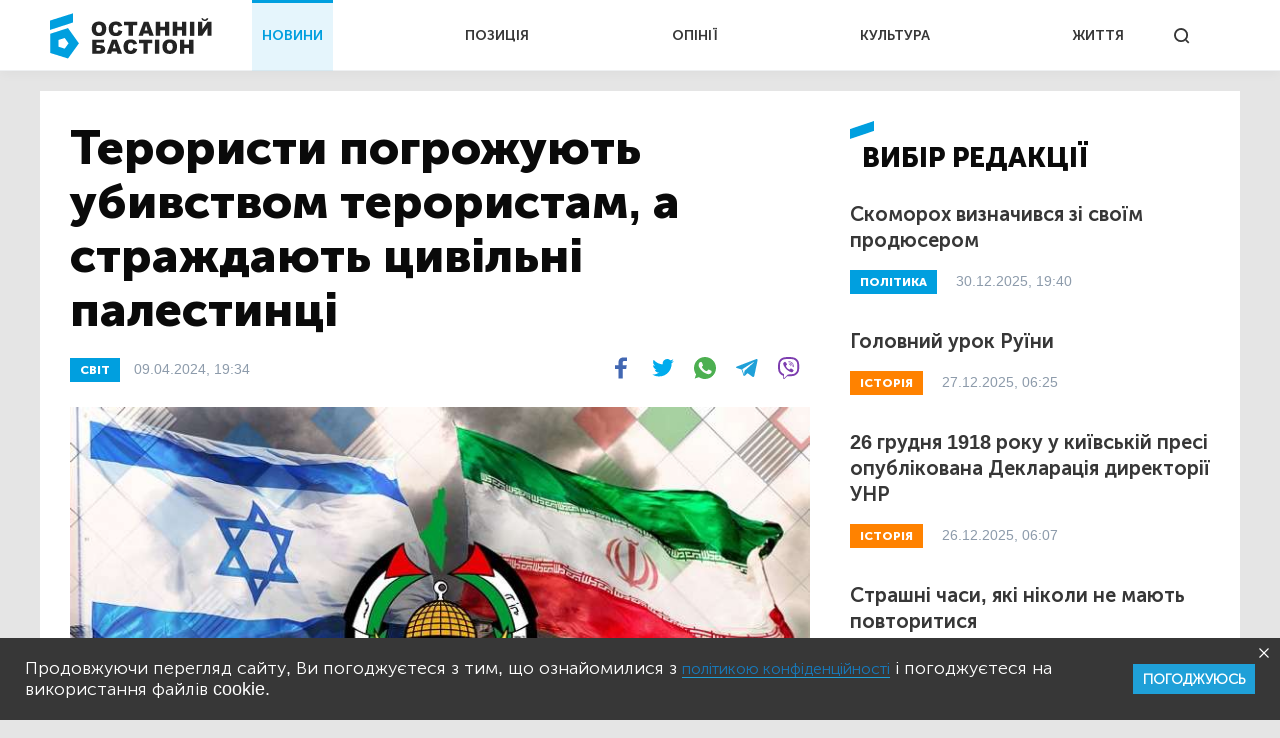

--- FILE ---
content_type: text/html; charset=UTF-8
request_url: https://bastion.tv/teroristi-pogrozhuyut-ubivstvom-teroristam-a-strazhdayut-civilni-palestinci_n61899
body_size: 13852
content:
<!doctype html>
<html class="no-js" lang="uk">
<head>
                <meta charset="utf-8"/>
        <meta http-equiv="x-ua-compatible" content="ie=edge">
        <meta name="viewport" content="width=device-width, initial-scale=1.0">
    
    <meta property="article:published_time" content="2024-04-09 19:34:00">
<meta name="telegram:channel" content="@bastion_tv">
<link rel="amphtml" href="https://bastion.tv/teroristi-pogrozhuyut-ubivstvom-teroristam-a-strazhdayut-civilni-palestinci_n61899/amp">
    
<script type="application/ld+json">
            {
               "@context":"http://schema.org",
               "@type":"NewsArticle",
               "mainEntityOfPage":{
                  "@type":"WebPage",
                  "@id":"https://bastion.tv/teroristi-pogrozhuyut-ubivstvom-teroristam-a-strazhdayut-civilni-palestinci_n61899"
               },
               "headline":"Терористи погрожують убивством терористам, а страждають цивільні палестинці",
               "author":{
                  "@type":"Organization",
                  "name":"Останній Бастіон"
               },
               "publisher":{
                  "@type":"Organization",
                  "name":"Останній Бастіон",
                  "email":"info@bastion.tv",
                  "url":"/",
                  "logo":{
                     "@type":"ImageObject",
                     "url":"https://bastion.tv/assets/frontend/img/header/header-logo-light-blue.svg",
                     "width":32,
                     "height":32
                  }
               },
                              "image":{
                  "@type":"ImageObject",
                  "url":"https://bastion.tv/uploads/media_file/2024/04/6613c46add762730402100.jpg?w=1200&amp;h=675&amp;il&amp;q=60&amp;output=jpg&amp;fit=cover&amp;a=top",
                  "width":1200,
                  "height":675
               },
                              "datePublished":"2024-04-09 19:34:00",
               "dateModified":"2024-04-09 19:34:00"
            }
</script>

        <link rel="canonical" href="https://bastion.tv/teroristi-pogrozhuyut-ubivstvom-teroristam-a-strazhdayut-civilni-palestinci_n61899"/>

                                                                                                                                                                                                                                                            
    <title>Терористи погрожують убивством терористам, а страждають цивільні палестинці | Новини Останній Бастіон</title>

    <meta name="title"
          content="Терористи погрожують убивством терористам, а страждають цивільні палестинці | Новини Останній Бастіон"/>
    <meta name="description"
          content="Сміховинний військово-релігійний політичний режим в Ірані нарешті відповів сіоністам. Усі посольства Ізраїля названо «законною ціллю»."/>

    <meta property="og:title"
          content="Терористи погрожують убивством терористам, а страждають цивільні палестинці"/>
    <meta property="og:description"
          content="Сміховинний військово-релігійний політичний режим в Ірані нарешті відповів сіоністам. Усі посольства Ізраїля названо «законною ціллю»."/>


<meta property="og:image"
      content="https://bastion.tv/uploads/media_file/2024/04/6613c46add762730402100.jpg"/>
<meta property="og:type" content="website"/>
<meta property="og:url"
      content="https://bastion.tv/teroristi-pogrozhuyut-ubivstvom-teroristam-a-strazhdayut-civilni-palestinci_n61899"/>
<meta name="og:site_name" content="@bastion_tv">


    <script type="f440cc91769748d572f6feaa-text/javascript">
        window.dataLayer = window.dataLayer || [];

        function gtag() {
            dataLayer.push(arguments);
        }

        gtag('js', new Date());

        gtag('config', 'UA-62657197-1');
    </script>
    <!-- Matomo -->
    <script type="f440cc91769748d572f6feaa-text/javascript">
        var _paq = window._paq || [];
        /* tracker methods like "setCustomDimension" should be called before "trackPageView" */
                _paq.push(['setCustomVariable', 1, 'category_299', '61899', 'page']);
            _paq.push(['trackPageView']);
        _paq.push(['enableLinkTracking']);
        (function () {
            var u = "https://piwik.luxnet.ua/";
            _paq.push(['setTrackerUrl', u + 'matomo.php']);
            _paq.push(['setSiteId', '52']);
            var d = document, g = d.createElement('script'), s = d.getElementsByTagName('script')[0];
            g.type = 'text/javascript';
            g.async = true;
            g.defer = true;
            g.src = u + 'matomo.js';
            s.parentNode.insertBefore(g, s);
        })();
    </script>
    <!-- End Matomo Code -->

    <!-- FAVICONS BLOCK -->
    <link rel="apple-touch-icon" sizes="180x180" href="/assets/frontend/img/favicon/apple-touch-icon.png">
    <link rel="icon" type="image/png" sizes="32x32" href="/assets/frontend/img/favicon/favicon-32x32.png">
    <link rel="icon" type="image/png" sizes="16x16" href="/assets/frontend/img/favicon/favicon-16x16.png">
    <link rel="manifest" href="/assets/frontend/img/favicon/site.webmanifest">
    <meta name="msapplication-TileColor" content="#da532c">
    <meta name="theme-color" content="#ffffff">

            <link rel="stylesheet" href="/assets/frontend/css/styles.min.css?v=86">
    
    <script type="f440cc91769748d572f6feaa-text/javascript">
        var lazyLoadScripts = function (func, time) {
            window.addEventListener('load', function () {
                setTimeout(func, time);
            });
        }
    </script>
    <!-- Global site tag (gtag.js) - Google Analytics -->
    <script async src="https://www.googletagmanager.com/gtag/js?id=UA-62657197-1" type="f440cc91769748d572f6feaa-text/javascript"></script>
    <script type="f440cc91769748d572f6feaa-text/javascript">
        lazyLoadScripts(function () {
            var parentEl = document.getElementsByTagName('head');
            var sansSerif = document.createElement('link');
            sansSerif.href = "https://fonts.googleapis.com/css?family=Noto+Sans:400,700"
            sansSerif.rel = "stylesheet"
            parentEl[0].appendChild(sansSerif);
        }, 2500);

        const addAdsByGoogle = () => {
            var parentEl = document.getElementsByTagName('head');
            var googleScript = document.createElement('script');
            googleScript.setAttribute('src', 'https://pagead2.googlesyndication.com/pagead/js/adsbygoogle.js');
            googleScript.setAttribute('data-ad-client', 'ca-pub-8498043443734693');
            parentEl[0].appendChild(googleScript);
        };
        const listener = () => {
            if(window.scrollY > 200) {
                addAdsByGoogle();
                window.removeEventListener('scroll', listener);
            }
        }
        window.addEventListener('scroll', listener);
    </script>

    <!-- Instant article -->
    <meta property="fb:pages" content="576215169158520" />

    <script src="/assets/frontend/js/topScript.js?v=86" async="" type="f440cc91769748d572f6feaa-text/javascript"></script>
</head>
<body class="index default">

    <header>
        <div class="grid-container">
        <div class="grid-x grid-padding-x">
            <div class="large-12 cell elements-wrapper">
                <div class="hamburger-wrapper hide-for-large">
                    <button class="hamburger"></button>
                </div>
                <a href="/" class="header-logo"><img src="/assets/frontend/img/header/header-logo-light-blue.svg" alt=""></a>
                <nav class="header-menu show-for-large">
    <ul class="">
                                <li class="menu-item light-blue active"><a href="/novini_t299">НОВИНИ</a></li>
                                <li class="menu-item red "><a href="/poziciya_t1319">ПОЗИЦІЯ</a></li>
                                <li class="menu-item dark-blue "><a href="/opiniyi_t301">ОПІНІЇ</a></li>
                                <li class="menu-item dark-orange "><a href="/kultura_t41">КУЛЬТУРА</a></li>
                                <li class="menu-item green "><a href="/jittya_t346">ЖИТТЯ</a></li>
            </ul>
</nav>


                <div class="search show-for-large">
                    <button></button>
                </div>
            </div>
        </div>
    </div>
</header>

<!--MOBILE MENU-->

<section id="mobileMenu">
    <div class="grid-container">
        <div class="grid-x grid-padding-x">
            <div class="small-12">
                <div class="menu-header">
                    <button class="close"></button>
                    <a href="/" class="header-logo">
                        <img src="/assets/frontend/img/header/header-logo-light-blue.svg" style="width: 100px; height: 60px" alt="">
                    </a>
                </div>

                <div class="scroll-wrapper">
                    <div class="inner">
                        <div class="mobile-search" id="mobileSearch">
                            <form action="/search" class="header-search-form-mobile">
                                <input type="text" placeholder="Почніть вводити...">
                            </form>
                            <div class="search">
                                <button class=""></button>
                            </div>
                        </div>

                        <div class="search-results-mobile"></div>

                        <ul class="mobile-menu-accordion accordion-menu" data-accordion-menu>
                                                            <li class="mobile-menu-item light-blue">
                                    <a href="/novini_t299"
                                       class="parent-link">НОВИНИ</a>
                                </li>
                                                            <li class="mobile-menu-item red">
                                    <a href="/poziciya_t1319"
                                       class="parent-link">ПОЗИЦІЯ</a>
                                </li>
                                                            <li class="mobile-menu-item dark-blue">
                                    <a href="/opiniyi_t301"
                                       class="parent-link">ОПІНІЇ</a>
                                </li>
                                                            <li class="mobile-menu-item dark-orange">
                                    <a href="/kultura_t41"
                                       class="parent-link">КУЛЬТУРА</a>
                                </li>
                                                            <li class="mobile-menu-item green">
                                    <a href="/jittya_t346"
                                       class="parent-link">ЖИТТЯ</a>
                                </li>
                                                    </ul>
                        <div class="menu-footer">
                            <div class="menu-social">
                                <span class="text-center">Підписуйтесь на наc:</span>
                                <ul class="footer-social">
                                                        <li class="facebook fb"><a href="https://www.facebook.com/www.bastion.tv" target="_blank"></a></li>
                                                        <li class="telegram "><a href="https://t.me/bastion_tv" target="_blank"></a></li>
                                    <li class="youtube "><a href="https://www.youtube.com/channel/UCpWqjxsNL58DuAySPlPxL1w" target="_blank"></a></li>
                                    <li class="twitter "><a href="https://twitter.com/bastion_ua" target="_blank"></a></li>
    </ul>

                            </div>
                            <div class="text-center copyright">(с) 2026 <span>Останній Бастіон</span>
                            </div>
                        </div>
                    </div>
                </div>
            </div>
        </div>
    </div>
</section>
<script type="f440cc91769748d572f6feaa-text/javascript">
    const logoImg = document.querySelector('.header-logo img');
    logoImg.width = (innerWidth > 1024) ? 162 : 100;
    logoImg.height = (innerWidth > 1024) ? 72 : 28;
</script>

<div class="outer-wrapper">
        <main class="article light-blue">
        <div id="scroll-progres">
            <div id="bar" class="light-blue" style="width: 0%;"></div>
        </div>
        <section class="sticky-container">
            <div class="grid-container">
                <div class="grid-x grid-margin-x white-bg">
                    <div class="medium-12 large-8 cell news-item">
                        <article>
                            <h1 class="title">Терористи погрожують убивством терористам, а страждають цивільні палестинці</h1>
                            <div class="info-section">
                                                                                                            <a href="/svit_t305"
                                           class="rubric light-blue">СВІТ</a>
                                                                                                    <div class="publication">
                                    09.04.2024, 19:34
                                </div>
                                <div class="share-block show-for-medium">
                                    <ul class="subscribe-social">
    <li class="fb">
        <a onclick="if (!window.__cfRLUnblockHandlers) return false; socialPlugin.socialShareOpenWindow('http://www.facebook.com/sharer/sharer.php?u=https://bastion.tv/teroristi-pogrozhuyut-ubivstvom-teroristam-a-strazhdayut-civilni-palestinci_n61899');" href="javascript: void(0);" class="fb facebook soc_counter_fb_53943" data-cf-modified-f440cc91769748d572f6feaa-="">
        </a>
    </li>
    <li class="twitter">
        <a onclick="if (!window.__cfRLUnblockHandlers) return false; socialPlugin.socialShareOpenWindow('http://twitter.com/share?text=Терористи погрожують убивством терористам, а страждають цивільні палестинці;url=https://bastion.tv/teroristi-pogrozhuyut-ubivstvom-teroristam-a-strazhdayut-civilni-palestinci_n61899');" href="javascript: void(0);" class="twitter soc_counter_tw_53943" data-cf-modified-f440cc91769748d572f6feaa-="">
        </a>
    </li>
    <li class="whatsapp show-for-large">
        <a href="https://web.whatsapp.com/send?text=https://bastion.tv/teroristi-pogrozhuyut-ubivstvom-teroristam-a-strazhdayut-civilni-palestinci_n61899" target="_blank">
        </a>
    </li>
    <li class="whatsapp show-for-small-only">
        <a class="phoneWALink" href=""></a>
    </li>
    <li class="telegram" >
        <a class="telegramLink" href="" target="_blank"></a>
    </li>
    <li class="viber">
        <a class="viberLink" href="" data-text="Терористи погрожують убивством терористам, а страждають цивільні палестинці" data-href="https://bastion.tv/teroristi-pogrozhuyut-ubivstvom-teroristam-a-strazhdayut-civilni-palestinci_n61899" ></a>
    </li>
</ul>
                                </div>
                            </div>
                                                                                                <img src="/uploads/media_file/2024/04/6613c46add762730402100.jpg?w=770&amp;h=433&amp;il&amp;q=60&amp;output=jpg&amp;fit=cover&amp;a=top" class="main-photo"
                                         alt="Терористи погрожують убивством терористам, а страждають цивільні палестинці">
                                                                                                                <div class="image-title">Фото:
                                                                                            <a href="https://news.sky.com/"
                                                   target="_blank">Sky News</a>
                                                                                    </div>
                                                                                                                            <p class="annotation">
                                Сміховинний військово-релігійний політичний режим в Ірані нарешті відповів сіоністам. Усі посольства Ізраїля названо «законною ціллю».
                            </p>
                            <p>Такі відомості <a href="https://www.iranglobal.info/node/193491">виклало</a> видання Iran Global із посиланням на офіційного представника режиму аятол генерала Яг&#39;я Рахіма Сафаві. Наближений до верхового лідера Алі Хаменеї державний посадовець пригрозив нищити ізраїльські дипломатичні установи.</p>

<p>За словами високопоставленого іранського чиновника, &laquo;віднині жодне із посольств сіоністської держави більше не перебуває у безпеці після подій у Дамаску&raquo;. Зауважимо, що рівно тиждень тому, 1 квітня, невідома авіація завдала ракетного удару по будівлі представництва Ірану у Сирії.</p>

<p>Тегеран мовчав більше як добу перш ніж наважився офіційно звинуватити Тель-Авів у нападі; ізраїльський режим не визнав до тепер своєї причетності. Сам же аятола Хаменеї, який у кожному виступі наголошує на підтримці Палестини, пообіцяв помститися: &laquo;Ізраїль неодмінно буде покараний руками наших відважних людей&raquo;.</p>

<p>Насамкінець медіаагенція &laquo;Останній Бастіон&raquo; нагадує своїм читачам про те, що&nbsp;<a href="https://bastion.tv/eskalaciya-z-boku-iranu-bezumovno-spriyatime-peremozi-ukrayini_n60216">&laquo;вісь зла&raquo; Пекін-Москва-Тегеран продовжує штовхати світ у нове пекло планетарного конфлікту</a>. У Вашинґтоні намагаються стримано мовчати.</p>
                            
                            <div class="after-article"></div>
                            <div class="bottom-block">
                                <ul class="subscribe-social">
    <li class="fb">
        <a onclick="if (!window.__cfRLUnblockHandlers) return false; socialPlugin.socialShareOpenWindow('http://www.facebook.com/sharer/sharer.php?u=https://bastion.tv/teroristi-pogrozhuyut-ubivstvom-teroristam-a-strazhdayut-civilni-palestinci_n61899');" href="javascript: void(0);" class="fb facebook soc_counter_fb_53943" data-cf-modified-f440cc91769748d572f6feaa-="">
        </a>
    </li>
    <li class="twitter">
        <a onclick="if (!window.__cfRLUnblockHandlers) return false; socialPlugin.socialShareOpenWindow('http://twitter.com/share?text=Терористи погрожують убивством терористам, а страждають цивільні палестинці;url=https://bastion.tv/teroristi-pogrozhuyut-ubivstvom-teroristam-a-strazhdayut-civilni-palestinci_n61899');" href="javascript: void(0);" class="twitter soc_counter_tw_53943" data-cf-modified-f440cc91769748d572f6feaa-="">
        </a>
    </li>
    <li class="whatsapp show-for-large">
        <a href="https://web.whatsapp.com/send?text=https://bastion.tv/teroristi-pogrozhuyut-ubivstvom-teroristam-a-strazhdayut-civilni-palestinci_n61899" target="_blank">
        </a>
    </li>
    <li class="whatsapp show-for-small-only">
        <a class="phoneWALink" href=""></a>
    </li>
    <li class="telegram" >
        <a class="telegramLink" href="" target="_blank"></a>
    </li>
    <li class="viber">
        <a class="viberLink" href="" data-text="Терористи погрожують убивством терористам, а страждають цивільні палестинці" data-href="https://bastion.tv/teroristi-pogrozhuyut-ubivstvom-teroristam-a-strazhdayut-civilni-palestinci_n61899" ></a>
    </li>
</ul>
                                                                                                            <div class="category">
                                                                                            <a class="category" href="/realpolitik_t3184">
                                                    Realpolitik</a>
                                                                                            <a class="category" href="/teror_t2178">
                                                    Терор</a>
                                                                                            <a class="category" href="/informaciya_t1489">
                                                    Інформація</a>
                                                                                            <a class="category" href="/aziya_t496">
                                                    Азія</a>
                                                                                            <a class="category" href="/terorizm_t104">
                                                    Тероризм</a>
                                                                                            <a class="category" href="/blizkij-shid_t182">
                                                    Близький Схід</a>
                                                                                            <a class="category" href="/palestina_t578">
                                                    Палестина</a>
                                                                                            <a class="category" href="/iran_t523">
                                                    Іран</a>
                                                                                            <a class="category" href="/izrayil_t499">
                                                    Ізраїль</a>
                                                                                            <a class="category" href="/diplomatiya_t614">
                                                    Дипломатія</a>
                                                                                            <a class="category" href="/provokaciya_t2104">
                                                    Провокація</a>
                                                                                            <a class="category" href="/propaganda_t524">
                                                    Пропаганда</a>
                                                                                            <a class="category" href="/okupanti_t3215">
                                                    Окупанти</a>
                                                                                            <a class="category" href="/okkupaciya_t4">
                                                    Окупація</a>
                                                                                            <a class="category" href="/geopolitika_t153">
                                                    Геополітика</a>
                                                                                            <a class="category" href="/agresiya_t1191">
                                                    Агресія</a>
                                                                                            <a class="category" href="/napad_t1589">
                                                    Напад</a>
                                                                                            <a class="category" href="/kuriozi_t468">
                                                    Курйози</a>
                                                                                            <a class="category" href="/zashkvar_t1873">
                                                    Зашквар</a>
                                                                                            <a class="category" href="/diplomatichnij-skandal_t5431">
                                                    Дипломатичний скандал</a>
                                                                                    </div>
                                                                                                </div>
                        </article>
                    </div>
                    <div class="medium-6 large-4 cell selected-news-r-column show-for-large">
                        <div class="sticky__inner">
                                <div class="section-title light-blue">вибір редакції</div>
    <div class="selected-news-list">
                                <div class="selected-news-item light-blue">
                <div class="title"><a
                            href="/skomoroh-viznachivsya-zi-svoyim-prodyuserom_n77121">Скоморох визначився зі своїм продюсером</a>
                </div>
                <a href="/politika_t337"
   class="rubric light-blue">
    ПОЛІТИКА</a>
                <div class="publication-time">30.12.2025, 19:40</div>
            </div>
                                <div class="selected-news-item dark-orange">
                <div class="title"><a
                            href="/golovnij-urok-ruyini_n67489">Головний урок Руїни</a>
                </div>
                <a href="/istoriya_t6"
   class="rubric dark-orange">
    ІСТОРІЯ</a>
                <div class="publication-time">27.12.2025, 06:25</div>
            </div>
                                <div class="selected-news-item dark-orange">
                <div class="title"><a
                            href="/26-grudnya-1918-roku-u-kiyivskij-presi-opublikovana-deklaraciya-direktoriyi-unr_n44557">26 грудня 1918 року у київській пресі опублікована Декларація директорії УНР</a>
                </div>
                <a href="/istoriya_t6"
   class="rubric dark-orange">
    ІСТОРІЯ</a>
                <div class="publication-time">26.12.2025, 06:07</div>
            </div>
                                <div class="selected-news-item light-blue">
                <div class="title"><a
                            href="/strashni-chasi-yaki-nikoli-ne-mayut-povtoritisya_n43834">Страшні часи, які ніколи не мають повторитися</a>
                </div>
                <a href="/viina_t204"
   class="rubric light-blue">
    ВІЙНА</a>
                <div class="publication-time">22.11.2025, 06:00</div>
            </div>
                                <div class="selected-news-item dark-orange">
                <div class="title"><a
                            href="/chervona-dekomunizaciya-povchalni-uroki-krivavoyi-oseni-1917-go_n66445">Червона «декомунізація»: повчальні уроки кривавої осені 1917-го</a>
                </div>
                <a href="/istoriya_t6"
   class="rubric dark-orange">
    ІСТОРІЯ</a>
                <div class="publication-time">11.11.2025, 07:16</div>
            </div>
            </div>

                            <div class="subscribe-block subscribed">
                                <div class="left-side light-blue is_subscribe">
                                    <div class="title">Найсвіжіші новини</div>
<div class="description">
    Підписуйтесь на розсилку новин, щоб не пропускати найважливіше
</div>
<form action="">
    <input id="email" type="email" placeholder="Введіть Ваш e-mail">
    <input type="text" id="subfix"
           name="b_6600990faf741c3b80d3e7a67_b4c324c815"
           tabindex="-1" value="" style="position: absolute; left: -5000px;" aria-hidden="true">
    <button id="subscribe" type="button" onclick="if (!window.__cfRLUnblockHandlers) return false; subscribeFunc(this)" data-cf-modified-f440cc91769748d572f6feaa-="">ПІДПИСАТИСЬ</button>
</form>
                                </div>
                                <div class="right-side">
                                    <ul class="subscribe-social">
                                                        <li class="facebook fb"><a href="https://www.facebook.com/www.bastion.tv" target="_blank"></a></li>
                                                        <li class="telegram "><a href="https://t.me/bastion_tv" target="_blank"></a></li>
                                    <li class="youtube "><a href="https://www.youtube.com/channel/UCpWqjxsNL58DuAySPlPxL1w" target="_blank"></a></li>
                                    <li class="twitter "><a href="https://twitter.com/bastion_ua" target="_blank"></a></li>
    </ul>

                                </div>
                            </div>
                        </div>
                    </div>
                </div>
            </div>
        </section>
                    <section>
                    <div class="grid-container hide is_subscribe">
                <div class="grid-x grid-padding-x subscribe-block-news" style="background-color: #009FDF;">
            <div class="large-4 cell large-offset-2 left-side">
                Будьте в курсі останніх новин
            </div>
            <div class="large-4 cell right-side">
                <div>
                    Підписуйтесь на розсилку новин, щоб не пропускати найважливіше
                </div>
                <form action="">
                    <input id="email" type="email" placeholder="Введіть Ваш e-mail">
                    <input type="text" id="subfix"
                           name="b_6600990faf741c3b80d3e7a67_b4c324c815"
                           tabindex="-1" value="" style="position: absolute; left: -5000px;" aria-hidden="true">
                    <button id="subscribe" type="button" onclick="if (!window.__cfRLUnblockHandlers) return false; subscribeFunc(this)" data-cf-modified-f440cc91769748d572f6feaa-="">ПІДПИСАТИСЬ</button>
                </form>
            </div>
            <div class="large-6 cell large-offset-4 subscribed">
                Дякуємо, ви успішно
                підписались на розсилку новин
            </div>
        </div>
    </div>
</section>
                <section class="cards-section">
            <div class="grid-container">
                <div class="grid-x grid-padding-x">
                                            <div class="small-12 cell">
                            <div class="section-title light-blue">Читайте також:
                            </div>
                        </div>
                                <div class="medium-6 large-4 cell mb20">
    <div class="news-card big-title-type ">
             
<div class="lazyload image-block"
     data-sizes="auto"
     data-bgset="/uploads/media_file/2026/01/696e008e6e030836818560.png?w=958&amp;h=539&amp;il&amp;q=60&amp;output=jpg&amp;fit=cover&amp;a=top&amp;v=86"
     style="">
            <button></button>
    </div>
            <a href="/svit_t305"
               class="rubric light-blue">Світ</a>
        <div class="text-block light-blue">
            <div class="title">
                <a href="/u-kremli-zayavili-sho-tramp-zaprosiv-putina-do-radi-miru-shodo-gazi_n77611">У кремлі заявили, що Трамп запросив путіна до «Ради миру» щодо Гази</a>
            </div>
            <div class="description">
                Речник путіна Дмитро Пєсков заявив, що президент США запросив путіна до «Ради миру», яка контролюватиме відбудову Сектору Гази.
            </div>
            <div class="publication-time">19 січня, 12:05</div>
        </div>
    </div>
</div>

        <div class="medium-6 large-4 cell mb20">
    <div class="news-card big-title-type ">
             
<div class="lazyload image-block"
     data-sizes="auto"
     data-bgset="/uploads/media_file/2026/01/696ac85a0c65c643762218.png?w=958&amp;h=539&amp;il&amp;q=60&amp;output=jpg&amp;fit=cover&amp;a=top&amp;v=86"
     style="">
            <button></button>
    </div>
            <a href="/svit_t305"
               class="rubric light-blue">Світ</a>
        <div class="text-block light-blue">
            <div class="title">
                <a href="/bloomberg-jmovirnist-udaru-ssha-po-iranu-zrostaye-cherez-posilennya-avianosnoyi-grupi_n77568">Bloomberg: Ймовірність удару США по Ірану зростає через посилення авіаносної групи</a>
            </div>
            <div class="description">
                Ймовірність американського удару по Ірану зросте після посилення авіаносної групи США.
            </div>
            <div class="publication-time">17 січня, 09:00</div>
        </div>
    </div>
</div>

        <div class="medium-6 large-4 cell mb20">
    <div class="news-card big-title-type ">
             
<div class="lazyload image-block"
     data-sizes="auto"
     data-bgset="/uploads/media_file/2026/01/69691c1903f3d615422131.png?w=958&amp;h=539&amp;il&amp;q=60&amp;output=jpg&amp;fit=cover&amp;a=top&amp;v=86"
     style="">
            <button></button>
    </div>
            <a href="/svit_t305"
               class="rubric light-blue">Світ</a>
        <div class="text-block light-blue">
            <div class="title">
                <a href="/golovnokomanduvach-vmf-ssha-proti-rozgortannya-avianosnoyi-grupi-uss-gerald-r-ford-na-blizkomu-shodi_n77537">Головнокомандувач ВМФ США проти розгортання авіаносної групи USS Gerald R. Ford на Близькому Сході</a>
            </div>
            <div class="description">
                Продовження місії порушує плани моряків, впливає на їхнє особисте життя та створює проблеми з обслуговуванням кораблів.
            </div>
            <div class="publication-time">15 січня, 18:58</div>
        </div>
    </div>
</div>

        <div class="medium-6 large-4 cell mb20">
    <div class="news-card big-title-type ">
             
<div class="lazyload image-block"
     data-sizes="auto"
     data-bgset="/uploads/media_file/2026/01/6968f488a0918441547731.png?w=958&amp;h=539&amp;il&amp;q=60&amp;output=jpg&amp;fit=cover&amp;a=top&amp;v=86"
     style="">
            <button></button>
    </div>
            <a href="/sport_t77"
               class="rubric light-blue">Спорт</a>
        <div class="text-block light-blue">
            <div class="title">
                <a href="/ssha-napravlyayut-avianosnu-udarnu-grupu-na-blizkij-shid-cherez-napruzhennya-z-iranom_n77534">США направляють авіаносну ударну групу на Близький Схід через напруження з Іраном</a>
            </div>
            <div class="description">
                У адміністрації США зараз зважують різні варіанти реагування на події в Ірані.
            </div>
            <div class="publication-time">15 січня, 17:15</div>
        </div>
    </div>
</div>

        <div class="medium-6 large-4 cell mb20">
    <div class="news-card big-title-type ">
             
<div class="lazyload image-block"
     data-sizes="auto"
     data-bgset="/uploads/media_file/2026/01/6968a4d168bdf343510340.png?w=958&amp;h=539&amp;il&amp;q=60&amp;output=jpg&amp;fit=cover&amp;a=top&amp;v=86"
     style="">
            <button></button>
    </div>
            <a href="/svit_t305"
               class="rubric light-blue">Світ</a>
        <div class="text-block light-blue">
            <div class="title">
                <a href="/amerikanski-vijskovi-zalishayut-aviabazu-al-udejd-u-katari-na-tli-pogroz-iranu_n77521">Американські військові залишають авіабазу Аль-Удейд у Катарі на тлі погроз Ірану</a>
            </div>
            <div class="description">
                Це найбільша на Близькому Сході база США, на якій розміщено понад 10 тисяч військових.
            </div>
            <div class="publication-time">15 січня, 10:11</div>
        </div>
    </div>
</div>

        <div class="medium-6 large-4 cell mb20">
    <div class="news-card big-title-type ">
             
<div class="lazyload image-block"
     data-sizes="auto"
     data-bgset="/uploads/media_file/2026/01/69682845f0991270451134.png?w=958&amp;h=539&amp;il&amp;q=60&amp;output=jpg&amp;fit=cover&amp;a=top&amp;v=86"
     style="">
            <button></button>
    </div>
            <a href="/svit_t305"
               class="rubric light-blue">Світ</a>
        <div class="text-block light-blue">
            <div class="title">
                <a href="/polsha-zaklikala-svoyih-gromadyan-negajno-zalishiti-iran_n77515">Польща закликала своїх громадян негайно залишити Іран</a>
            </div>
            <div class="description">
                Британське посольство в Тегерані тимчасово закрили.
            </div>
            <div class="publication-time">15 січня, 07:24</div>
        </div>
    </div>
</div>


                                    </div>
            </div>
        </section>
    </main>
</div>
<section id="searchWrapper">
    <div class="scroll-wrapper">
        <div class="inner" id="searchResults">
            <div class="grid-container">
                <div class="grid-x">
                    <div class="small-12 cell position-relative">
                        <form action="/search" class="header-search-form">
                            <input type="text" placeholder="Почніть вводити...">
                        </form>
                        <div class="search-results"></div>
                    </div>
                </div>
            </div>
        </div>
    </div>
</section>
<div class="grid-container subscribe-new-container">
    <div class="grid-x">

        <div class="medium-8 medium-offset-4 large-4 large-offset-8 cell subscribe-block hide" id="new-block">
            <div class="close">
                <img src="/assets/frontend/img/close.svg" alt="">
            </div>
            <div class="subtitle">Підписуйтесь на розсилку новин, щоб не пропускати найважливіше</div>
            <form>
                <input id="email" type="email" placeholder="Введіть Ваш e-mail">
                <input type="text" id="subfix"
                       name="b_6600990faf741c3b80d3e7a67_b4c324c815as43456df"
                       tabindex="-1" value="" style="position: absolute; left: -5000px;" aria-hidden="true">
                <button id="new-subscribe" type="button" onclick="if (!window.__cfRLUnblockHandlers) return false; subscribeFunc(this)" data-cf-modified-f440cc91769748d572f6feaa-="">Підписатись</button>
            </form>
            <div class="subscribed">
                <div class="title">
                    Ви успішно
                підписались на розсилку новин
                </div>
            </div>
        </div>
    </div>
</div><footer>
        <div class="grid-container">
        <div class="grid-x grid-margin-x">
            <div class="small-12 cell top-section ">
                <ul class="footer-accordion accordion-menu">
                                            <li class="footer-menu-item main-item-0 light-blue">
                                                            <span class="parent-link item_0 down-arrow">НОВИНИ</span>
                            
                                                            <ul class="child-links-menu child_item nested">
                                                                            <li><a href="/novini_t299">Усі новини</a></li>
                                                                            <li><a href="/politika_t337">Політика</a></li>
                                                                            <li><a href="/ekonomika_t101">Економіка</a></li>
                                                                            <li><a href="/kriminal_t10">Кримінал</a></li>
                                                                            <li><a href="/viina_t204">Війна</a></li>
                                                                            <li><a href="/sport_t77">Спорт</a></li>
                                                                            <li><a href="/poltava_t23">Полтава</a></li>
                                                                            <li><a href="/svit_t305">Світ</a></li>
                                                                    </ul>
                                                    </li>
                                            <li class="footer-menu-item main-item-1 red">
                                                            <a href="/poziciya_t1319"
                                   class="parent-link">ПОЗИЦІЯ</a>
                            
                                                    </li>
                                            <li class="footer-menu-item main-item-2 dark-blue">
                                                            <span class="parent-link item_2 down-arrow">ОПІНІЇ</span>
                            
                                                            <ul class="child-links-menu child_item nested">
                                                                            <li><a href="/golovred-dmitro-savchenko_t1498">Головред</a></li>
                                                                            <li><a href="/gennadii-sikalov_t328">Геннадій Сікалов</a></li>
                                                                            <li><a href="/vadim-demidenko_t327">Вадим Демиденко</a></li>
                                                                            <li><a href="/volodimir-boiko_t340">Володимир Бойко</a></li>
                                                                            <li><a href="/igor-lyadskij_t2871">Ігор Лядський</a></li>
                                                                            <li><a href="/rostislav-martinyuk_t823">Ростислав Мартинюк</a></li>
                                                                    </ul>
                                                    </li>
                                            <li class="footer-menu-item main-item-3 dark-orange">
                                                            <span class="parent-link item_3 down-arrow">КУЛЬТУРА</span>
                            
                                                            <ul class="child-links-menu child_item nested">
                                                                            <li><a href="/kultura_t41">Усі статті</a></li>
                                                                            <li><a href="/istoriya_t6">Історія</a></li>
                                                                            <li><a href="/knigi_t310">Книги</a></li>
                                                                            <li><a href="/mistectvo_t239">Мистецтво</a></li>
                                                                            <li><a href="/nekrolog_t244">Некролог</a></li>
                                                                    </ul>
                                                    </li>
                                            <li class="footer-menu-item main-item-4 green">
                                                            <a href="/jittya_t346"
                                   class="parent-link">ЖИТТЯ</a>
                            
                                                    </li>
                                    </ul>
            </div>
            <div class="small-12 cell center-section">
                <a href="" class="footer-logo"><img src="/assets/frontend/img/header/header-logo-light-blue.svg" alt=""></a>
                <ul class="footer-social">
                                                        <li class="facebook fb"><a href="https://www.facebook.com/www.bastion.tv" target="_blank"></a></li>
                                                        <li class="telegram "><a href="https://t.me/bastion_tv" target="_blank"></a></li>
                                    <li class="youtube "><a href="https://www.youtube.com/channel/UCpWqjxsNL58DuAySPlPxL1w" target="_blank"></a></li>
                                    <li class="twitter "><a href="https://twitter.com/bastion_ua" target="_blank"></a></li>
    </ul>

            </div>
            <div class="small-12 cell bottom-section">
                <nav>
                    <ul>
                                                <li><a href="/about-us">Про нас</a></li>
                                                <li><a href="/policy">Політика конфіденційності</a></li>
                                                <li><a href="/rules">Правила користування</a></li>
                                                <li><a href="/advertising">Реклама</a></li>
                                            </ul>
                </nav>
                <div class="text-center show-for-small-only copyright">(с) 2026
                    <span>Останній Бастіон</span></div>
            </div>
        </div>
    </div>
</footer>
<script type="f440cc91769748d572f6feaa-text/javascript">
    const addAccordionScript = () => {
        document.querySelector('.item_0').addEventListener('click', function (){
            this.classList.toggle('top-arrow');
            document.querySelector('.main-item-0').classList.toggle('news-child');
        });

        document.querySelector('.item_2').addEventListener('click', function (){
            this.classList.toggle('top-arrow');
            document.querySelector('.main-item-2').classList.toggle('opinii-child');
        });

        document.querySelector('.item_3').addEventListener('click', function (){
            this.classList.toggle('top-arrow');
            document.querySelector('.main-item-3').classList.toggle('culture-child');
        });
    };
    const footerListener = () => {
        if(window.scrollY > 200) {
            addAccordionScript();
            window.removeEventListener('scroll', footerListener);
        }
    }
    window.addEventListener('scroll', footerListener);
</script>
<script type="f440cc91769748d572f6feaa-text/javascript">
    const footerLogo = document.querySelector('.footer-logo img');
    footerLogo.width = (innerWidth > 700) ? 162 : 105;
    footerLogo.height = (innerWidth > 700) ? 46 : 30;
</script>

    <div class="cookie-wrap hide">
        <div class="grid-container fluid">
            <div class="grid-x">
                <div>
                    <p>Продовжуючи перегляд сайту, Ви погоджуєтеся з тим, що ознайомилися з
                        <a href="/policy">політикою конфіденційності</a> і погоджуєтеся на використання файлів cookie.
                    </p>
                    <button class="btn-cookie"
                            id="accept-cookie-btn">Погоджуюсь</button>
                </div>
                <div class="close-popup">
                    <img src="/assets/frontend/img/close-cookie-popup.svg"
                         style="width: 11px;height: 10px" alt="">
                </div>
            </div>
        </div>
    </div>

        <script data-cfasync="false" src="/assets/frontend/js/tagDescription.js?v=86"></script>
    <script data-cfasync="false" src="/assets/frontend/js/app.js?v=86"></script>
    <script type="f440cc91769748d572f6feaa-text/javascript">
        if (screen.width < 1024){
            const addSlickScript = () => {
                var parentEl = document.getElementsByTagName('body');
                var foundationScript = document.createElement('script');
                foundationScript.src = "/assets/frontend/js/slick.js?v=86";
                parentEl[0].appendChild(foundationScript);
            };

            const slickListener = () => {
                if(window.scrollY > 150) {
                    addSlickScript();
                    window.removeEventListener('scroll', slickListener);
                }
            }
            window.addEventListener('scroll', slickListener);
        }
    </script>
    <script type="f440cc91769748d572f6feaa-text/javascript">
        const addSimpleParallaxScript = () => {
            var parentEl = document.getElementsByTagName('head');
            var foundationScript = document.createElement('script');
            foundationScript.src = "/assets/frontend/js/simpleParallax.js?v=86";
            parentEl[0].appendChild(foundationScript);
        };

        if(screen.width > 640) {
            addSimpleParallaxScript();
        } else if(screen.width < 640) {
            const paralaxListener = () => {
                if(window.scrollY > 200) {
                    addSimpleParallaxScript();
                    window.removeEventListener('scroll', paralaxListener);
                }
            }
            window.addEventListener('scroll', paralaxListener);
        }
    </script>
    <script type="f440cc91769748d572f6feaa-text/javascript">
        const searchRequestScript = () => {
            (function () {
                $(document).ready(function () {
    var text = 'text';
    var url = 'href';

    $('.viberLink').each(function () {
        text = $(this).data('text');
        url = $(this).data('href');
        $(this).attr('href', "viber://forward?text=" + encodeURIComponent(url + " " + text));
    })
    var templateID = '8ed88fab89830f';
    var telegramUrl = '';
    if(templateID != '' ){
        telegramUrl = 'https://t.me/iv?url=' + url + '&rhash=' + '8ed88fab89830f';
    } else {
        telegramUrl = url + '&text=' + text;
    }
    $('.telegramLink').each(function () {
        $(this).attr('href', "https://t.me/share/url?url=" + encodeURIComponent(telegramUrl));
    })

    $('.phoneWALink').each(function () {
        $(this).attr('href', "whatsapp://send?text=" + encodeURIComponent(text + " " + url));
    })

})
                function subscribeFunc(e) {
    var email = $(e).siblings('input#email').val();
    var subfix = $(e).siblings('input#subfix').val()
    if (subfix === '') {
        $.ajax({
            method: "POST",
            url: '\/subscribe\u002Dform',
            data: {email: email}
        }).done(function (data) {
            if (data.success === true) {
                //set cookies
                document.cookie = "cookie_subscribed_bastion=" + 1 + "; expires=Fri, 31 Dec 9999 23:59:59 GMT; path=/;";
                $('.is_subscribe').each(function () {
                    if (!$(this).hasClass('hide')) {
                        $(this).addClass('hide');
                    }
                });
                $('.subscribe-block').removeClass('subscribe').addClass('subscribed');
                var cookiesWrap = $('div.cookie-wrap');
                var newBlock = $('#new-block');
                if (!cookiesWrap.hasClass('hide')) {
                    var height = +cookiesWrap.height() + 1;
                    newBlock.css({
                        bottom: height + 'px'
                    })
                }
                newBlock.removeClass('hide').addClass('is-subscribed');
            }
        });
    }
}
                new search.search({
                    searchInput: $('.header-search-form input'),
                    searchUrl: '/search',
                    resultWrapper: $('#searchResults .search-results')
                });

                new search.search({
                    searchInput: $('.header-search-form-mobile input'),
                    searchUrl: '/search',
                    resultWrapper: $('.search-results-mobile')
                });

                $('form.header-search-form, form.header-search-form-mobile').on('submit', function () {
                    return false;
                });
            })();
        };

        const addSearchScript = () => {
            var parentEl = document.getElementsByTagName('body');
            var searchScript = document.createElement('script');
            searchScript.src = "/assets/frontend/js/search.js?v=86";
            searchScript.setAttribute('data-cfasync', 'false');
            parentEl[0].appendChild(searchScript);
        }

        if(screen.width > 640) {
            addSearchScript();
            lazyLoadScripts(function (){
                searchRequestScript();
            }, 500);
        } else if(screen.width < 640) {
            const menuIcon = document.querySelector('.hamburger-wrapper');
            menuIcon.addEventListener('click', event => (async function(){
                addSearchScript();
                await lazyLoadScripts(function (){
                    searchRequestScript();
                }, 500);
            })());
        }
    </script>

    <script type="f440cc91769748d572f6feaa-text/javascript">
        const addFotoramaScript = () => {
            var parentEl = document.getElementsByTagName('body');
            var fotoramaJs = document.createElement('script');
            fotoramaJs.src = "/assets/frontend/libs/fotorama/fotorama.js?v=86";
            fotoramaJs.setAttribute('data-cfasync', 'false');
            parentEl[0].appendChild(fotoramaJs);
        }

        const addFotoramaStyle = () => {
            var parentEl = document.getElementsByTagName('head');
            var fotoramaCss = document.createElement('link');
            fotoramaCss.href = "/assets/frontend/libs/fotorama/fotorama.css?v=86";
            fotoramaCss.rel = 'stylesheet';
            parentEl[0].appendChild(fotoramaCss);
        }

        let newsText = `&lt;p&gt;Такі відомості &lt;a href=&quot;https://www.iranglobal.info/node/193491&quot;&gt;виклало&lt;/a&gt; видання Iran Global із посиланням на офіційного представника режиму аятол генерала Яг&amp;#39;я Рахіма Сафаві. Наближений до верхового лідера Алі Хаменеї державний посадовець пригрозив нищити ізраїльські дипломатичні установи.&lt;/p&gt;

&lt;p&gt;За словами високопоставленого іранського чиновника, &amp;laquo;віднині жодне із посольств сіоністської держави більше не перебуває у безпеці після подій у Дамаску&amp;raquo;. Зауважимо, що рівно тиждень тому, 1 квітня, невідома авіація завдала ракетного удару по будівлі представництва Ірану у Сирії.&lt;/p&gt;

&lt;p&gt;Тегеран мовчав більше як добу перш ніж наважився офіційно звинуватити Тель-Авів у нападі; ізраїльський режим не визнав до тепер своєї причетності. Сам же аятола Хаменеї, який у кожному виступі наголошує на підтримці Палестини, пообіцяв помститися: &amp;laquo;Ізраїль неодмінно буде покараний руками наших відважних людей&amp;raquo;.&lt;/p&gt;

&lt;p&gt;Насамкінець медіаагенція &amp;laquo;Останній Бастіон&amp;raquo; нагадує своїм читачам про те, що&amp;nbsp;&lt;a href=&quot;https://bastion.tv/eskalaciya-z-boku-iranu-bezumovno-spriyatime-peremozi-ukrayini_n60216&quot;&gt;&amp;laquo;вісь зла&amp;raquo; Пекін-Москва-Тегеран продовжує штовхати світ у нове пекло планетарного конфлікту&lt;/a&gt;. У Вашинґтоні намагаються стримано мовчати.&lt;/p&gt;`;
        let pos = newsText.search("fotorama");
        if(pos !== -1){
            addFotoramaStyle()
            lazyLoadScripts(addFotoramaScript, 200);
        }
    </script>
    <script type="f440cc91769748d572f6feaa-text/javascript">
        var update = {};
update.Social = function () {

    // to prevent double ajx execution on news page
    var prevShareUrl = null;
    var data = {};

    socialCountFormat = function (c) {
        if (c > 999) {
            c = (c / 1000).toFixed(1);
            if (c.toString().indexOf('.0') > 0) {
                c = parseInt(c);
            }
            c = c + 'k';
        }
        return c;
    };

    return {
        init: function (params) {
            if (params == null || params.url == null) {
                return;
            }
            if (prevShareUrl != null && prevShareUrl == params.url) {
                return;
            }
            prevShareUrl = params.url;
            data = {
                current_sum: params.current_sum,
                fb: null,
                tw: null,
                vk: null,
                gp: null,
                news_id: params.news_id
            };
            if (params.vk != null) {
                VK.indexes[VK.index] = params.vk;
                var url = 'http://vk.com/share.php?act=count&url=' + encodeURIComponent(params.url) + '&index=' + VK.index + '&callback=?';
                VK.index = VK.index + 1;
                jQuery.getJSON(url);
            }
            if (params.fb != null) {
                var url = 'https://graph.facebook.com/fql?q=' + encodeURIComponent('SELECT total_count FROM link_stat WHERE url="' + params.url + '"') + '&callback=?';
                jQuery.getJSON(url, function (data) {
                    var count = data.data[0].total_count;
                    jQuery(params.fb).text(socialCountFormat(count));
                    if (count > 0) {
                        jQuery(params.fb).show();
                    }
                    var data = socialPlugin.getData();
                    data.fb = count;
                    socialPlugin.setData(data);
                    socialPlugin.check();
                }, 'jsonp');
            }
            if (params.tw != null) {
                var url = 'http://urls.api.twitter.com/1/urls/count.json?url=' + encodeURIComponent(params.url) + '&callback=?';
                jQuery.getJSON(url, function (data) {
                    var count = data.count;
                    jQuery(params.tw).text(socialCountFormat(count));
                    if (count > 0) {
                        jQuery(params.tw).show();
                    }
                    var data = socialPlugin.getData();
                    data.tw = count;
                    socialPlugin.setData(data);
                    socialPlugin.check();
                }, 'jsonp');
            }
            if (params.gp != null) {
                var url = 'http://share.yandex.ru/gpp.xml?url=' + encodeURIComponent(params.url) + '&callback=?';
                services.gplus.id = params.gp;
                jQuery.getJSON(url, function (data) {
                }, 'jsonp');
            }
        },

        check: function () {
            if (data.news_id == 0) return;
            if (data.fb == null) return;
            if (data.gp == null) return;
            if (data.vk == null) return;
            if (data.tw == null) return;
            var sum = data.fb + data.vk + data.tw + data.gp;
            if (Math.abs(data.current_sum - sum) >= 20) {
                aaGet('news/updateShareCount.ajx?newsId=' + data.news_id, '');
            }
        },

        getData: function () {
            return data;
        },

        setData: function (d) {
            data = d;
        },

        socialShareOpenWindow: function (url) {
            var w = 760;
            var h = 625;
            if (url.indexOf('vk') > 0) {
                w = 554;
                h = 428;
            }
            else if (url.indexOf('facebook') > 0) {
                w = 745;
                h = 368;
            }
            else if (url.indexOf('google') > 0) {
                w = 744;
                h = 508;
            }
            window.open(url, 'social_share_window', 'height=' + h + ',width=' + w + ',toolbar=false,location=true,directories=false,status=true,resizable=true,scrollbars=true');
        }
    };

};

var socialPlugin = update.Social();    </script>
    <script data-cfasync="false">
        var url = 'https\u003A\/\/bastion.tv\/teroristi\u002Dpogrozhuyut\u002Dubivstvom\u002Dteroristam\u002Da\u002Dstrazhdayut\u002Dcivilni\u002Dpalestinci_n61899';
var afterBlock = $('.after-article');

window.addEventListener("pageshow", function (event) {
    if (url !== '' && afterBlock !== undefined) {
        tagDescription.getTagDescription(url, afterBlock);
    }
});    </script>
    <script type="f440cc91769748d572f6feaa-text/javascript">
        const socialForDesktop = () => {
            if (window.innerWidth > 1024) $('.subscribe-social').addClass('init-social');
            window.removeEventListener('load', socialForDesktop);
        }
        window.addEventListener('load', socialForDesktop);

        const socialListener = () => {
            if(window.scrollY > 150) {
                $('.subscribe-social').addClass('init-social');
                $('.footer-social').addClass('init-social');
                window.removeEventListener('scroll', socialListener);
            }
        }
        window.addEventListener('scroll', socialListener);
    </script>
        <!--feedback widget -->
    <!-- EMBED CODE START -->
<div id="feedback-widget-ctrl-enter-16"></div>
<script type="f440cc91769748d572f6feaa-text/javascript">
    let addFeedbackScript = () => {
        let parentEl = document.getElementsByTagName('body');
        let script = document.createElement('script');
        script.src = "https://feedback.luxnet.ua/js/feedback_init.js?v=86";
        parentEl[0].appendChild(script);
    }

    let addCanvasScript = () => {
        let parentEl = document.getElementsByTagName('body');
        let script = document.createElement('script');
        script.src = "https://feedback.luxnet.ua/js/html2canvas.js?v=86";
        parentEl[0].appendChild(script);
    }

    let addSwfobjectScript = () => {
        let parentEl = document.getElementsByTagName('body');
        let script = document.createElement('script');
        script.src = "https://feedback.luxnet.ua/js/swfobject.js?v=86";
        parentEl[0].appendChild(script);
    }

    window.addEventListener('scroll', async function feedbackScripts(){
        if (this.scrollY > 200) {
            addFeedbackScript();
            addCanvasScript();
            addSwfobjectScript();
            this.removeEventListener('scroll', feedbackScripts);
        }

        await lazyLoadScripts(function (){
            new FeedbackWidget({
                //id of current site
                siteId: 16,
                //wrapper for default feedback window
                elem: "#feedback-widget-16",
                //wrapper for ctrl+enter feedback window
                elemCtrlEnter: "#feedback-widget-ctrl-enter-16",
                //class for feedback trigger button
                trigger: ".widget-trigger-16",
                //site homepage url
                host: "https://feedback.luxnet.ua",
                //newsId if exists or null if it's not news page (integer or null)
                newsId: "61899",
                //adBlock enabled or not (boolean)
                isAdBlock: false,
                //ctrlEnter enabled or not (boolean), if false - ctrl+enter window not triggering
                ctrlEnterEnable: true,
                //ctrlEnter window editable or not (boolean)
                readOnlyCtrlEnter: false,
                //news title string or null if it's not news page
                newsTitle: "Терористи погрожують убивством терористам, а страждають цивільні палестинці"
            });
        }, 500);
    })


</script>
<!-- EMBED CODE END -->

<script type="f440cc91769748d572f6feaa-text/javascript">

</script>
    <!--/feedback widget -->
<script src="/cdn-cgi/scripts/7d0fa10a/cloudflare-static/rocket-loader.min.js" data-cf-settings="f440cc91769748d572f6feaa-|49" defer></script><script defer src="https://static.cloudflareinsights.com/beacon.min.js/vcd15cbe7772f49c399c6a5babf22c1241717689176015" integrity="sha512-ZpsOmlRQV6y907TI0dKBHq9Md29nnaEIPlkf84rnaERnq6zvWvPUqr2ft8M1aS28oN72PdrCzSjY4U6VaAw1EQ==" data-cf-beacon='{"version":"2024.11.0","token":"c9a8e4f8a0dc4f6f9232bef4942eeb5e","r":1,"server_timing":{"name":{"cfCacheStatus":true,"cfEdge":true,"cfExtPri":true,"cfL4":true,"cfOrigin":true,"cfSpeedBrain":true},"location_startswith":null}}' crossorigin="anonymous"></script>
</body>
</html>


--- FILE ---
content_type: image/svg+xml
request_url: https://bastion.tv/assets/frontend/img/social/whatsapp.svg
body_size: 338
content:
<svg width="23" height="23" viewBox="0 0 23 23" fill="none" xmlns="http://www.w3.org/2000/svg">
<path d="M11.5029 0H11.4971C5.15631 0 0 5.15775 0 11.5C0 14.0156 0.81075 16.3472 2.18931 18.2404L0.756125 22.5127L5.17644 21.0996C6.99487 22.3043 9.16406 23 11.5029 23C17.8437 23 23 17.8408 23 11.5C23 5.15919 17.8437 0 11.5029 0Z" fill="#4CAF50"/>
<path d="M18.1962 16.2394C17.9188 17.0228 16.8177 17.6726 15.9394 17.8623C15.3385 17.9903 14.5536 18.0923 11.9115 16.997C8.53194 15.5968 6.35556 12.1626 6.18594 11.9398C6.0235 11.717 4.82031 10.1214 4.82031 8.47114C4.82031 6.82089 5.65838 6.01733 5.99619 5.67233C6.27363 5.38914 6.73219 5.25977 7.17206 5.25977C7.31437 5.25977 7.44231 5.26695 7.55731 5.2727C7.89513 5.28708 8.06475 5.3072 8.28756 5.84052C8.565 6.50895 9.24062 8.1592 9.32112 8.32883C9.40306 8.49845 9.485 8.72845 9.37 8.95127C9.26219 9.18127 9.16731 9.28333 8.99769 9.47883C8.82806 9.67433 8.66706 9.82383 8.49744 10.0337C8.34219 10.2163 8.16681 10.4118 8.36231 10.7496C8.55781 11.0802 9.23344 12.1828 10.2282 13.0683C11.5119 14.2111 12.5526 14.5762 12.9249 14.7315C13.2024 14.8465 13.533 14.8191 13.7357 14.6035C13.993 14.3261 14.3107 13.8661 14.6341 13.4133C14.8641 13.0884 15.1545 13.0481 15.4593 13.1631C15.7697 13.271 17.4128 14.0831 17.7506 14.2513C18.0884 14.421 18.3112 14.5015 18.3932 14.6438C18.4737 14.7861 18.4737 15.4545 18.1962 16.2394Z" fill="#FAFAFA"/>
</svg>


--- FILE ---
content_type: image/svg+xml
request_url: https://bastion.tv/assets/frontend/img/social/fb.svg
body_size: -168
content:
<svg width="13" height="23" viewBox="0 0 13 23" fill="none" xmlns="http://www.w3.org/2000/svg">
<path d="M8.36003 23V12.5083H12.1618L12.7268 8.42179H8.36003V5.80997C8.36003 4.62843 8.71435 3.82001 10.5434 3.82001H12.88V0.159907C12.4778 0.106605 11.0892 0 9.48045 0C6.10962 0 3.81133 1.91 3.81133 5.4102V8.43067H0V12.5172H3.81133V23H8.36003Z" fill="#4267B2"/>
</svg>
